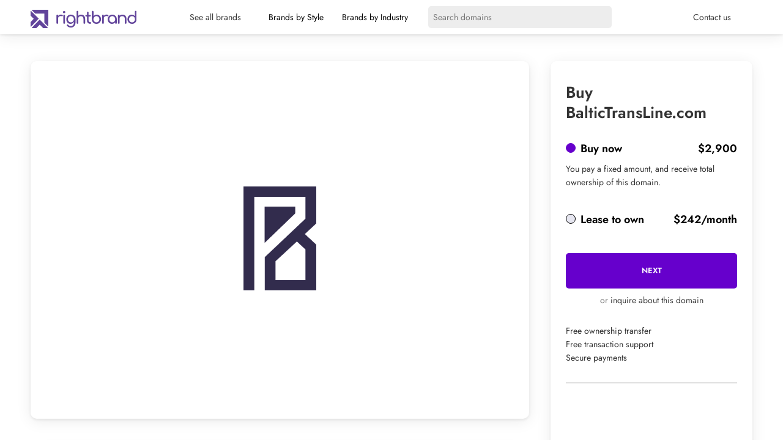

--- FILE ---
content_type: text/html; charset=UTF-8
request_url: https://rightbrand.com/names/baltictransline-com
body_size: 16088
content:
<!DOCTYPE html>
<html lang="en-US" prefix="og: https://ogp.me/ns#">
<head>
<link rel="stylesheet" href='//rightbrand.com/wp-content/cache/wpfc-minified/1qf72mgn/ho0o9.css'>
<link rel="stylesheet" href='//rightbrand.com/wp-content/cache/wpfc-minified/6olo9ds8/ho0o9.css'>
<meta charset="UTF-8">
<meta name="viewport" content="width=device-width, initial-scale=1">
<meta property="og:description" content="BalticTransline business name comes complete with BalticTransline domain name and a great logo."/>
<title>BalticTransline.com is a business name for sale at Rightbrand. Buy BalticTransline.com</title>
<meta name="description" content="BalticTransline.com is available to buy today from Rightbrand, the business name experts. Creative business names, each with a perfect .com."/>
<meta name="robots" content="follow, index, max-snippet:-1, max-video-preview:-1, max-image-preview:large"/>
<link rel="canonical" href="https://rightbrand.com/names/baltictransline-com"/>
<meta property="og:locale" content="en_US"/>
<meta property="og:type" content="product"/>
<meta property="og:title" content="BalticTransline.com is a business name for sale at Rightbrand. Buy BalticTransline.com"/>
<meta property="og:description" content="BalticTransline.com is available to buy today from Rightbrand, the business name experts. Creative business names, each with a perfect .com."/>
<meta property="og:url" content="https://rightbrand.com/names/baltictransline-com"/>
<meta property="og:site_name" content="Rightbrand"/>
<meta property="og:updated_time" content="2022-08-30T14:24:05+00:00"/>
<meta property="og:image" content="https://rightbrand.com/wp-content/uploads/Logo-B-4.png"/>
<meta property="og:image:secure_url" content="https://rightbrand.com/wp-content/uploads/Logo-B-4.png"/>
<meta property="og:image:width" content="1200"/>
<meta property="og:image:height" content="800"/>
<meta property="og:image:alt" content="BalticTransline.com"/>
<meta property="og:image:type" content="image/png"/>
<meta property="product:price:amount" content="2900"/>
<meta property="product:price:currency" content="USD"/>
<meta property="product:availability" content="instock"/>
<meta property="product:retailer_item_id" content="bb9e982076c3"/>
<meta name="twitter:card" content="summary_large_image"/>
<meta name="twitter:title" content="BalticTransline.com is a business name for sale at Rightbrand. Buy BalticTransline.com"/>
<meta name="twitter:description" content="BalticTransline.com is available to buy today from Rightbrand, the business name experts. Creative business names, each with a perfect .com."/>
<meta name="twitter:image" content="https://rightbrand.com/wp-content/uploads/Logo-B-4.png"/>
<meta name="twitter:label1" content="Price"/>
<meta name="twitter:data1" content="&#036;2,900"/>
<meta name="twitter:label2" content="Availability"/>
<meta name="twitter:data2" content="In stock"/>
<script type="application/ld+json" class="rank-math-schema-pro">{"@context":"https://schema.org","@graph":[{"@type":["Corporation","Organization"],"@id":"https://rightbrand.com/#organization","name":"Rightbrand","url":"https://rightbrand.com","logo":{"@type":"ImageObject","@id":"https://rightbrand.com/#logo","url":"https://rightbrand.com/wp-content/uploads/rightbrand-logo-1024x768transp1.png","contentUrl":"https://rightbrand.com/wp-content/uploads/rightbrand-logo-1024x768transp1.png","caption":"Rightbrand","inLanguage":"en-US","width":"1024","height":"768"}},{"@type":"WebSite","@id":"https://rightbrand.com/#website","url":"https://rightbrand.com","name":"Rightbrand","publisher":{"@id":"https://rightbrand.com/#organization"},"inLanguage":"en-US"},{"@type":"ImageObject","@id":"https://rightbrand.com/wp-content/uploads/Logo-B-4.png","url":"https://rightbrand.com/wp-content/uploads/Logo-B-4.png","width":"1200","height":"800","inLanguage":"en-US"},{"@type":"ItemPage","@id":"https://rightbrand.com/names/baltictransline-com#webpage","url":"https://rightbrand.com/names/baltictransline-com","name":"BalticTransline.com is a business name for sale at Rightbrand. Buy BalticTransline.com","datePublished":"2022-07-22T07:50:02+00:00","dateModified":"2022-08-30T14:24:05+00:00","isPartOf":{"@id":"https://rightbrand.com/#website"},"primaryImageOfPage":{"@id":"https://rightbrand.com/wp-content/uploads/Logo-B-4.png"},"inLanguage":"en-US"},{"@type":"Product","name":"BalticTransline.com is a business name for sale at Rightbrand. Buy BalticTransline.com","description":"BalticTransline.com is available to buy today from Rightbrand, the business name experts. Creative business names, each with a perfect .com.","sku":"bb9e982076c3","category":"b","mainEntityOfPage":{"@id":"https://rightbrand.com/names/baltictransline-com#webpage"},"@id":"https://rightbrand.com/names/baltictransline-com#richSnippet","image":{"@id":"https://rightbrand.com/wp-content/uploads/Logo-B-4.png"}}]}</script>
<link rel="alternate" type="application/rss+xml" title="Rightbrand &raquo; Feed" href="https://rightbrand.com/feed"/>
<link rel="alternate" type="application/rss+xml" title="Rightbrand &raquo; Comments Feed" href="https://rightbrand.com/comments/feed"/>
<link rel="alternate" type="application/rss+xml" title="Rightbrand &raquo; BalticTransline.com Comments Feed" href="https://rightbrand.com/names/baltictransline-com/feed"/>
<link rel='stylesheet' id='wp-block-library-css' href='//rightbrand.com/wp-content/cache/wpfc-minified/koiyyr6c/ho0o9.css' type='text/css' media='all'/>
<style>.components-custom-select-control{position:relative}.components-custom-select-control__label{display:block;margin-bottom:8px}.components-custom-select-control__button{border:1px solid #757575;border-radius:2px;min-height:30px;min-width:130px;position:relative;text-align:left}.components-custom-select-control__button.components-custom-select-control__button{padding-right:24px}.components-custom-select-control__button:focus:not(:disabled){border-color:var(--wp-admin-theme-color);box-shadow:0 0 0 1px var(--wp-admin-theme-color)}.components-custom-select-control__button .components-custom-select-control__button-icon{height:100%;padding:0;position:absolute;right:0;top:0}.components-custom-select-control__menu{background-color:#fff;border:1px solid #1e1e1e;border-radius:2px;max-height:400px;min-width:100%;outline:none;overflow:auto;padding:0;position:absolute;transition:none;z-index:1000000}.components-custom-select-control__menu[aria-hidden=true]{display:none}.components-custom-select-control__item{align-items:center;cursor:default;display:flex;line-height:28px;list-style-type:none;padding:8px}.components-custom-select-control__item.is-highlighted{background:#ddd}.components-custom-select-control__item .components-custom-select-control__item-icon{margin-left:auto;margin-right:0}.components-custom-select-control__item:last-child{margin-bottom:0}.components-snackbar{background-color:#1e1e1e;border-radius:2px;box-shadow:0 2px 4px rgba(0,0,0,.3);box-sizing:border-box;color:#fff;cursor:pointer;font-family:-apple-system,BlinkMacSystemFont,Segoe UI,Roboto,Oxygen-Sans,Ubuntu,Cantarell,Helvetica Neue,sans-serif;font-size:13px;max-width:600px;padding:16px 24px;pointer-events:auto;width:100%}@media(min-width:600px){.components-snackbar{width:-webkit-fit-content;width:-moz-fit-content;width:fit-content}}.components-snackbar:focus{box-shadow:0 0 0 1px #fff,0 0 0 3px var(--wp-admin-theme-color)}.components-snackbar.components-snackbar-explicit-dismiss{cursor:default}.components-snackbar .components-snackbar__content-with-icon{margin-left:24px}.components-snackbar .components-snackbar__icon{left:28px;position:absolute;top:24px}.components-snackbar .components-snackbar__dismiss-button{cursor:pointer;margin-left:32px}.components-snackbar__action.components-button{color:#fff;flex-shrink:0;height:auto;line-height:1.4;margin-left:32px;padding:0}.components-snackbar__action.components-button:not(:disabled):not([aria-disabled=true]):not(.is-secondary){background-color:transparent;text-decoration:underline}.components-snackbar__action.components-button:not(:disabled):not([aria-disabled=true]):not(.is-secondary):focus{box-shadow:none;color:#fff;outline:1px dotted #fff}.components-snackbar__action.components-button:not(:disabled):not([aria-disabled=true]):not(.is-secondary):hover{color:var(--wp-admin-theme-color)}.components-snackbar__content{align-items:baseline;display:flex;justify-content:space-between;line-height:1.4}.components-snackbar-list{box-sizing:border-box;pointer-events:none;position:absolute;width:100%;z-index:100000}.components-snackbar-list__notice-container{padding-top:8px;position:relative}.components-combobox-control{width:100%}input.components-combobox-control__input[type=text]{border:none;box-shadow:none;font-size:16px;line-height:inherit;margin:0;min-height:auto;padding:2px;width:100%}@media(min-width:600px){input.components-combobox-control__input[type=text]{font-size:13px}}input.components-combobox-control__input[type=text]:focus{box-shadow:none;outline:none}.components-combobox-control__suggestions-container{align-items:flex-start;border:1px solid #757575;border-radius:2px;box-shadow:0 0 0 transparent;display:flex;flex-wrap:wrap;font-family:-apple-system,BlinkMacSystemFont,Segoe UI,Roboto,Oxygen-Sans,Ubuntu,Cantarell,Helvetica Neue,sans-serif;font-size:16px;line-height:normal;margin:0 0 8px;padding:4px;transition:box-shadow .1s linear;width:100%}@media(prefers-reduced-motion:reduce){.components-combobox-control__suggestions-container{transition-delay:0s;transition-duration:0s}}@media(min-width:600px){.components-combobox-control__suggestions-container{font-size:13px;line-height:normal}}.components-combobox-control__suggestions-container:focus{border-color:var(--wp-admin-theme-color);box-shadow:0 0 0 1px var(--wp-admin-theme-color);outline:2px solid transparent}.components-combobox-control__suggestions-container::-webkit-input-placeholder{color:rgba(30,30,30,.62)}.components-combobox-control__suggestions-container::-moz-placeholder{color:rgba(30,30,30,.62);opacity:1}.components-combobox-control__suggestions-container:-ms-input-placeholder{color:rgba(30,30,30,.62)}.components-combobox-control__suggestions-container:focus-within{border-color:var(--wp-admin-theme-color);box-shadow:0 0 0 1px var(--wp-admin-theme-color);outline:2px solid transparent}.components-combobox-control__reset.components-button{display:flex;height:24px;min-width:24px;padding:0}.components-form-token-field__input-container{align-items:center;border:1px solid #757575;border-radius:2px;box-shadow:0 0 0 transparent;cursor:text;display:flex;flex-wrap:wrap;font-family:-apple-system,BlinkMacSystemFont,Segoe UI,Roboto,Oxygen-Sans,Ubuntu,Cantarell,Helvetica Neue,sans-serif;font-size:16px;line-height:normal;margin:0 0 8px;padding:2px 4px;transition:box-shadow .1s linear;width:100%}@media(prefers-reduced-motion:reduce){.components-form-token-field__input-container{transition-delay:0s;transition-duration:0s}}@media(min-width:600px){.components-form-token-field__input-container{font-size:13px;line-height:normal}}.components-form-token-field__input-container:focus{border-color:var(--wp-admin-theme-color);box-shadow:0 0 0 1px var(--wp-admin-theme-color);outline:2px solid transparent}.components-form-token-field__input-container::-webkit-input-placeholder{color:rgba(30,30,30,.62)}.components-form-token-field__input-container::-moz-placeholder{color:rgba(30,30,30,.62);opacity:1}.components-form-token-field__input-container:-ms-input-placeholder{color:rgba(30,30,30,.62)}.components-form-token-field__input-container.is-disabled{background:#ddd;border-color:#ddd}.components-form-token-field__input-container.is-active{border-color:var(--wp-admin-theme-color);box-shadow:0 0 0 1px var(--wp-admin-theme-color);outline:2px solid transparent}.components-form-token-field__input-container input[type=text].components-form-token-field__input{background:inherit;border:0;box-shadow:none;color:#1e1e1e;display:inline-block;flex:1;font-size:16px;margin-left:4px;max-width:100%;min-height:24px;min-width:50px;padding:0;width:100%}@media(min-width:600px){.components-form-token-field__input-container input[type=text].components-form-token-field__input{font-size:13px}}.components-form-token-field.is-active .components-form-token-field__input-container input[type=text].components-form-token-field__input,.components-form-token-field__input-container input[type=text].components-form-token-field__input:focus{box-shadow:none;outline:none}.components-form-token-field__input-container .components-form-token-field__token+input[type=text].components-form-token-field__input{width:auto}.components-form-token-field__label{display:inline-block;margin-bottom:4px}.components-form-token-field__help{color:#757575;font-size:12px;font-style:normal}.components-form-token-field__token{color:#1e1e1e;display:flex;font-size:13px;margin:2px 4px 2px 0;max-width:100%}.components-form-token-field__token.is-success .components-form-token-field__remove-token,.components-form-token-field__token.is-success .components-form-token-field__token-text{background:#4ab866}.components-form-token-field__token.is-error .components-form-token-field__remove-token,.components-form-token-field__token.is-error .components-form-token-field__token-text{background:#cc1818}.components-form-token-field__token.is-validating .components-form-token-field__remove-token,.components-form-token-field__token.is-validating .components-form-token-field__token-text{color:#757575}.components-form-token-field__token.is-borderless{padding:0 16px 0 0;position:relative}.components-form-token-field__token.is-borderless .components-form-token-field__token-text{background:transparent;color:var(--wp-admin-theme-color)}.components-form-token-field__token.is-borderless .components-form-token-field__remove-token{background:transparent;color:#757575;position:absolute;right:0;top:1px}.components-form-token-field__token.is-borderless.is-success .components-form-token-field__token-text{color:#4ab866}.components-form-token-field__token.is-borderless.is-error .components-form-token-field__token-text{border-radius:4px 0 0 4px;color:#cc1818;padding:0 4px 0 6px}.components-form-token-field__token.is-borderless.is-validating .components-form-token-field__token-text{color:#1e1e1e}.components-form-token-field__token.is-disabled .components-form-token-field__remove-token{cursor:default}.components-form-token-field__remove-token.components-button,.components-form-token-field__token-text{background:#ddd;display:inline-block;height:auto;line-height:24px;min-width:unset;transition:all .2s cubic-bezier(.4,1,.4,1)}@media(prefers-reduced-motion:reduce){.components-form-token-field__remove-token.components-button,.components-form-token-field__token-text{-webkit-animation-delay:0s;animation-delay:0s;-webkit-animation-duration:1ms;animation-duration:1ms;transition-delay:0s;transition-duration:0s}}.components-form-token-field__token-text{border-radius:2px 0 0 2px;overflow:hidden;padding:0 0 0 8px;text-overflow:ellipsis;white-space:nowrap}.components-form-token-field__remove-token.components-button{border-radius:0 2px 2px 0;color:#1e1e1e;cursor:pointer;line-height:10px;overflow:initial;padding:0 2px}.components-form-token-field__remove-token.components-button:hover{color:#1e1e1e}.components-form-token-field__suggestions-list{border-top:1px solid #757575;flex:1 0 100%;list-style:none;margin:4px -4px -4px;max-height:9em;min-width:100%;overflow-y:auto;padding:0;transition:all .15s ease-in-out}@media(prefers-reduced-motion:reduce){.components-form-token-field__suggestions-list{transition-delay:0s;transition-duration:0s}}.components-form-token-field__suggestion{color:#757575;cursor:pointer;display:block;font-size:13px;margin:0;padding:4px 8px}.components-form-token-field__suggestion.is-selected{background:var(--wp-admin-theme-color);color:#fff}.components-form-token-field__suggestion-match{text-decoration:underline}</style>
<link rel='stylesheet' id='wc-blocks-style-css' href='//rightbrand.com/wp-content/cache/wpfc-minified/qlc58lwm/ho0o9.css' type='text/css' media='all'/>
<style id='global-styles-inline-css'>body{--wp--preset--color--black:#000000;--wp--preset--color--cyan-bluish-gray:#abb8c3;--wp--preset--color--white:#ffffff;--wp--preset--color--pale-pink:#f78da7;--wp--preset--color--vivid-red:#cf2e2e;--wp--preset--color--luminous-vivid-orange:#ff6900;--wp--preset--color--luminous-vivid-amber:#fcb900;--wp--preset--color--light-green-cyan:#7bdcb5;--wp--preset--color--vivid-green-cyan:#00d084;--wp--preset--color--pale-cyan-blue:#8ed1fc;--wp--preset--color--vivid-cyan-blue:#0693e3;--wp--preset--color--vivid-purple:#9b51e0;--wp--preset--gradient--vivid-cyan-blue-to-vivid-purple:linear-gradient(135deg,rgba(6,147,227,1) 0%,rgb(155,81,224) 100%);--wp--preset--gradient--light-green-cyan-to-vivid-green-cyan:linear-gradient(135deg,rgb(122,220,180) 0%,rgb(0,208,130) 100%);--wp--preset--gradient--luminous-vivid-amber-to-luminous-vivid-orange:linear-gradient(135deg,rgba(252,185,0,1) 0%,rgba(255,105,0,1) 100%);--wp--preset--gradient--luminous-vivid-orange-to-vivid-red:linear-gradient(135deg,rgba(255,105,0,1) 0%,rgb(207,46,46) 100%);--wp--preset--gradient--very-light-gray-to-cyan-bluish-gray:linear-gradient(135deg,rgb(238,238,238) 0%,rgb(169,184,195) 100%);--wp--preset--gradient--cool-to-warm-spectrum:linear-gradient(135deg,rgb(74,234,220) 0%,rgb(151,120,209) 20%,rgb(207,42,186) 40%,rgb(238,44,130) 60%,rgb(251,105,98) 80%,rgb(254,248,76) 100%);--wp--preset--gradient--blush-light-purple:linear-gradient(135deg,rgb(255,206,236) 0%,rgb(152,150,240) 100%);--wp--preset--gradient--blush-bordeaux:linear-gradient(135deg,rgb(254,205,165) 0%,rgb(254,45,45) 50%,rgb(107,0,62) 100%);--wp--preset--gradient--luminous-dusk:linear-gradient(135deg,rgb(255,203,112) 0%,rgb(199,81,192) 50%,rgb(65,88,208) 100%);--wp--preset--gradient--pale-ocean:linear-gradient(135deg,rgb(255,245,203) 0%,rgb(182,227,212) 50%,rgb(51,167,181) 100%);--wp--preset--gradient--electric-grass:linear-gradient(135deg,rgb(202,248,128) 0%,rgb(113,206,126) 100%);--wp--preset--gradient--midnight:linear-gradient(135deg,rgb(2,3,129) 0%,rgb(40,116,252) 100%);--wp--preset--duotone--dark-grayscale:url('#wp-duotone-dark-grayscale');--wp--preset--duotone--grayscale:url('#wp-duotone-grayscale');--wp--preset--duotone--purple-yellow:url('#wp-duotone-purple-yellow');--wp--preset--duotone--blue-red:url('#wp-duotone-blue-red');--wp--preset--duotone--midnight:url('#wp-duotone-midnight');--wp--preset--duotone--magenta-yellow:url('#wp-duotone-magenta-yellow');--wp--preset--duotone--purple-green:url('#wp-duotone-purple-green');--wp--preset--duotone--blue-orange:url('#wp-duotone-blue-orange');--wp--preset--font-size--small:13px;--wp--preset--font-size--medium:20px;--wp--preset--font-size--large:36px;--wp--preset--font-size--x-large:42px;}.has-black-color{color:var(--wp--preset--color--black) !important;}.has-cyan-bluish-gray-color{color:var(--wp--preset--color--cyan-bluish-gray) !important;}.has-white-color{color:var(--wp--preset--color--white) !important;}.has-pale-pink-color{color:var(--wp--preset--color--pale-pink) !important;}.has-vivid-red-color{color:var(--wp--preset--color--vivid-red) !important;}.has-luminous-vivid-orange-color{color:var(--wp--preset--color--luminous-vivid-orange) !important;}.has-luminous-vivid-amber-color{color:var(--wp--preset--color--luminous-vivid-amber) !important;}.has-light-green-cyan-color{color:var(--wp--preset--color--light-green-cyan) !important;}.has-vivid-green-cyan-color{color:var(--wp--preset--color--vivid-green-cyan) !important;}.has-pale-cyan-blue-color{color:var(--wp--preset--color--pale-cyan-blue) !important;}.has-vivid-cyan-blue-color{color:var(--wp--preset--color--vivid-cyan-blue) !important;}.has-vivid-purple-color{color:var(--wp--preset--color--vivid-purple) !important;}.has-black-background-color{background-color:var(--wp--preset--color--black) !important;}.has-cyan-bluish-gray-background-color{background-color:var(--wp--preset--color--cyan-bluish-gray) !important;}.has-white-background-color{background-color:var(--wp--preset--color--white) !important;}.has-pale-pink-background-color{background-color:var(--wp--preset--color--pale-pink) !important;}.has-vivid-red-background-color{background-color:var(--wp--preset--color--vivid-red) !important;}.has-luminous-vivid-orange-background-color{background-color:var(--wp--preset--color--luminous-vivid-orange) !important;}.has-luminous-vivid-amber-background-color{background-color:var(--wp--preset--color--luminous-vivid-amber) !important;}.has-light-green-cyan-background-color{background-color:var(--wp--preset--color--light-green-cyan) !important;}.has-vivid-green-cyan-background-color{background-color:var(--wp--preset--color--vivid-green-cyan) !important;}.has-pale-cyan-blue-background-color{background-color:var(--wp--preset--color--pale-cyan-blue) !important;}.has-vivid-cyan-blue-background-color{background-color:var(--wp--preset--color--vivid-cyan-blue) !important;}.has-vivid-purple-background-color{background-color:var(--wp--preset--color--vivid-purple) !important;}.has-black-border-color{border-color:var(--wp--preset--color--black) !important;}.has-cyan-bluish-gray-border-color{border-color:var(--wp--preset--color--cyan-bluish-gray) !important;}.has-white-border-color{border-color:var(--wp--preset--color--white) !important;}.has-pale-pink-border-color{border-color:var(--wp--preset--color--pale-pink) !important;}.has-vivid-red-border-color{border-color:var(--wp--preset--color--vivid-red) !important;}.has-luminous-vivid-orange-border-color{border-color:var(--wp--preset--color--luminous-vivid-orange) !important;}.has-luminous-vivid-amber-border-color{border-color:var(--wp--preset--color--luminous-vivid-amber) !important;}.has-light-green-cyan-border-color{border-color:var(--wp--preset--color--light-green-cyan) !important;}.has-vivid-green-cyan-border-color{border-color:var(--wp--preset--color--vivid-green-cyan) !important;}.has-pale-cyan-blue-border-color{border-color:var(--wp--preset--color--pale-cyan-blue) !important;}.has-vivid-cyan-blue-border-color{border-color:var(--wp--preset--color--vivid-cyan-blue) !important;}.has-vivid-purple-border-color{border-color:var(--wp--preset--color--vivid-purple) !important;}.has-vivid-cyan-blue-to-vivid-purple-gradient-background{background:var(--wp--preset--gradient--vivid-cyan-blue-to-vivid-purple) !important;}.has-light-green-cyan-to-vivid-green-cyan-gradient-background{background:var(--wp--preset--gradient--light-green-cyan-to-vivid-green-cyan) !important;}.has-luminous-vivid-amber-to-luminous-vivid-orange-gradient-background{background:var(--wp--preset--gradient--luminous-vivid-amber-to-luminous-vivid-orange) !important;}.has-luminous-vivid-orange-to-vivid-red-gradient-background{background:var(--wp--preset--gradient--luminous-vivid-orange-to-vivid-red) !important;}.has-very-light-gray-to-cyan-bluish-gray-gradient-background{background:var(--wp--preset--gradient--very-light-gray-to-cyan-bluish-gray) !important;}.has-cool-to-warm-spectrum-gradient-background{background:var(--wp--preset--gradient--cool-to-warm-spectrum) !important;}.has-blush-light-purple-gradient-background{background:var(--wp--preset--gradient--blush-light-purple) !important;}.has-blush-bordeaux-gradient-background{background:var(--wp--preset--gradient--blush-bordeaux) !important;}.has-luminous-dusk-gradient-background{background:var(--wp--preset--gradient--luminous-dusk) !important;}.has-pale-ocean-gradient-background{background:var(--wp--preset--gradient--pale-ocean) !important;}.has-electric-grass-gradient-background{background:var(--wp--preset--gradient--electric-grass) !important;}.has-midnight-gradient-background{background:var(--wp--preset--gradient--midnight) !important;}.has-small-font-size{font-size:var(--wp--preset--font-size--small) !important;}.has-medium-font-size{font-size:var(--wp--preset--font-size--medium) !important;}.has-large-font-size{font-size:var(--wp--preset--font-size--large) !important;}.has-x-large-font-size{font-size:var(--wp--preset--font-size--x-large) !important;}</style>
<link rel='stylesheet' id='woocommerce-layout-css' href='//rightbrand.com/wp-content/cache/wpfc-minified/118bw3uu/ho0o9.css' type='text/css' media='all'/>
<link rel='stylesheet' id='woocommerce-smallscreen-css' href='//rightbrand.com/wp-content/cache/wpfc-minified/9ldowpbt/ho0o9.css' type='text/css' media='only screen and (max-width: 768px)'/>
<link rel='stylesheet' id='woocommerce-general-css' href='//rightbrand.com/wp-content/cache/wpfc-minified/g3xwac90/ho0o9.css' type='text/css' media='all'/>
<style id='woocommerce-inline-inline-css'>.woocommerce form .form-row .required{visibility:visible;}</style>
<link rel='stylesheet' id='parent-style-css' href='//rightbrand.com/wp-content/cache/wpfc-minified/l0vxe4r9/ho0o9.css' type='text/css' media=''/>
<link rel="https://api.w.org/" href="https://rightbrand.com/wp-json/"/><link rel="alternate" type="application/json" href="https://rightbrand.com/wp-json/wp/v2/product/40691"/><link rel="EditURI" type="application/rsd+xml" title="RSD" href="https://rightbrand.com/xmlrpc.php?rsd"/>
<link rel="wlwmanifest" type="application/wlwmanifest+xml" href="https://rightbrand.com/wp-includes/wlwmanifest.xml"/> 
<meta name="generator" content="WordPress 6.0.5"/>
<link rel='shortlink' href='https://rightbrand.com/?p=40691'/>
<link rel="alternate" type="application/json+oembed" href="https://rightbrand.com/wp-json/oembed/1.0/embed?url=https%3A%2F%2Frightbrand.com%2Fnames%2Fbaltictransline-com"/>
<link rel="alternate" type="text/xml+oembed" href="https://rightbrand.com/wp-json/oembed/1.0/embed?url=https%3A%2F%2Frightbrand.com%2Fnames%2Fbaltictransline-com&#038;format=xml"/>
<noscript><style>.woocommerce-product-gallery{opacity:1 !important;}</style></noscript>
<script id="google_gtagjs" src="https://www.googletagmanager.com/gtag/js?id=UA-155249344-1" async="async"></script>
<link rel="icon" href="https://rightbrand.com/wp-content/uploads/cropped-favicon-32x32.png" sizes="32x32"/>
<link rel="icon" href="https://rightbrand.com/wp-content/uploads/cropped-favicon-192x192.png" sizes="192x192"/>
<link rel="apple-touch-icon" href="https://rightbrand.com/wp-content/uploads/cropped-favicon-180x180.png"/>
<meta name="msapplication-TileImage" content="https://rightbrand.com/wp-content/uploads/cropped-favicon-270x270.png"/>
<script data-wpfc-render="false">var Wpfcll={s:[],osl:0,scroll:false,i:function(){Wpfcll.ss();window.addEventListener('load',function(){window.addEventListener("DOMSubtreeModified",function(e){Wpfcll.osl=Wpfcll.s.length;Wpfcll.ss();if(Wpfcll.s.length > Wpfcll.osl){Wpfcll.ls(false);}},false);Wpfcll.ls(true);});window.addEventListener('scroll',function(){Wpfcll.scroll=true;Wpfcll.ls(false);});window.addEventListener('resize',function(){Wpfcll.scroll=true;Wpfcll.ls(false);});window.addEventListener('click',function(){Wpfcll.scroll=true;Wpfcll.ls(false);});},c:function(e,pageload){var w=document.documentElement.clientHeight || body.clientHeight;var n=0;if(pageload){n=0;}else{n=(w > 800) ? 800:200;n=Wpfcll.scroll ? 800:n;}var er=e.getBoundingClientRect();var t=0;var p=e.parentNode ? e.parentNode:false;if(typeof p.getBoundingClientRect=="undefined"){var pr=false;}else{var pr=p.getBoundingClientRect();}if(er.x==0 && er.y==0){for(var i=0;i < 10;i++){if(p){if(pr.x==0 && pr.y==0){if(p.parentNode){p=p.parentNode;}if(typeof p.getBoundingClientRect=="undefined"){pr=false;}else{pr=p.getBoundingClientRect();}}else{t=pr.top;break;}}};}else{t=er.top;}if(w - t+n > 0){return true;}return false;},r:function(e,pageload){var s=this;var oc,ot;try{oc=e.getAttribute("data-wpfc-original-src");ot=e.getAttribute("data-wpfc-original-srcset");originalsizes=e.getAttribute("data-wpfc-original-sizes");if(s.c(e,pageload)){if(oc || ot){if(e.tagName=="DIV" || e.tagName=="A" || e.tagName=="SPAN"){e.style.backgroundImage="url("+oc+")";e.removeAttribute("data-wpfc-original-src");e.removeAttribute("data-wpfc-original-srcset");e.removeAttribute("onload");}else{if(oc){e.setAttribute('src',oc);}if(ot){e.setAttribute('srcset',ot);}if(originalsizes){e.setAttribute('sizes',originalsizes);}if(e.getAttribute("alt") && e.getAttribute("alt")=="blank"){e.removeAttribute("alt");}e.removeAttribute("data-wpfc-original-src");e.removeAttribute("data-wpfc-original-srcset");e.removeAttribute("data-wpfc-original-sizes");e.removeAttribute("onload");if(e.tagName=="IFRAME"){var y="https://www.youtube.com/embed/";if(navigator.userAgent.match(/\sEdge?\/\d/i)){e.setAttribute('src',e.getAttribute("src").replace(/.+\/templates\/youtube\.html\#/,y));}e.onload=function(){if(typeof window.jQuery !="undefined"){if(jQuery.fn.fitVids){jQuery(e).parent().fitVids({customSelector:"iframe[src]"});}}var s=e.getAttribute("src").match(/templates\/youtube\.html\#(.+)/);if(s){try{var i=e.contentDocument || e.contentWindow;if(i.location.href=="about:blank"){e.setAttribute('src',y+s[1]);}}catch(err){e.setAttribute('src',y+s[1]);}}}}}}else{if(e.tagName=="NOSCRIPT"){if(jQuery(e).attr("data-type")=="wpfc"){e.removeAttribute("data-type");jQuery(e).after(jQuery(e).text());}}}}}catch(error){console.log(error);console.log("==>",e);}},ss:function(){var i=Array.prototype.slice.call(document.getElementsByTagName("img"));var f=Array.prototype.slice.call(document.getElementsByTagName("iframe"));var d=Array.prototype.slice.call(document.getElementsByTagName("div"));var a=Array.prototype.slice.call(document.getElementsByTagName("a"));var s=Array.prototype.slice.call(document.getElementsByTagName("span"));var n=Array.prototype.slice.call(document.getElementsByTagName("noscript"));this.s=i.concat(f).concat(d).concat(a).concat(s).concat(n);},ls:function(pageload){var s=this;[].forEach.call(s.s,function(e,index){s.r(e,pageload);});}};document.addEventListener('DOMContentLoaded',function(){wpfci();});function wpfci(){Wpfcll.i();}</script>
</head>
<body class="product-template-default single single-product postid-40691 theme-jacob woocommerce woocommerce-page woocommerce-no-js">
<div class="wrapper">
<div class="counter"></div><div class="header header_regular">
<div class="in header_in">
<div class="mobile_menu">
<div class="spoustec_mobilniho_menu">
<div class="hambac hambac--collapse">
<div class="hambac-box">
<div class="hambac-inner"></div></div></div></div><div class="mobilni_menu">
<div class="mobilni_menu_in in">
<ul>
<li> <a href="https://rightbrand.com/names">See all brands</a> </li>
<li> <a href="#">Brands by Style</a> </li>
<li> <a href="#">Brands by Industry</a> </li>
<li> <a href="#">Contact us</a> </li>
</ul>
<div class="mobilni_menu_vyhledavani"> <form action="https://rightbrand.com" method="get"> <input type="text" name="s" value="" placeholder="Search domains"> <button type="submit"><i class="fa-solid fa-magnifying-glass"></i></button> </form></div></div></div></div><div class="header_logo"> <a href="https://rightbrand.com"><img src="https://rightbrand.com/wp-content/themes/jacob/img/rightbrand.svg" alt="Right Brand"></a></div><div class="header_search_menu">
<div class="header_menu">
<ul>
<li><a href="https://rightbrand.com/names">See all brands</a></li>
<li class="spusti"> <span class="uka">Brands by Style</span> <div class="objevise"> <div class="objevise_in"> <h2>Domain names by style</h2> <a href="https://rightbrand.com/style/catchy"><div>Catchy</div></a> <a href="https://rightbrand.com/style/fun"><div>Fun</div></a> <a href="https://rightbrand.com/style/joy"><div>Joy</div></a> <a href="https://rightbrand.com/style/japanese"><div>Japanese</div></a> <a href="https://rightbrand.com/style/made-up"><div>Made up</div></a> <a href="https://rightbrand.com/style/scandinavian"><div>Scandinavian</div></a> <div class="clear"></div></div></div></li>
<li class="spusti"> <span class="uka">Brands by Industry</span> <div class="objevise"> <div class="objevise_in"> <h2>Domain names by industry</h2> <a href="https://rightbrand.com/industry/ai"><div>AI</div></a> <a href="https://rightbrand.com/industry/charity"><div>Charity</div></a> <a href="https://rightbrand.com/industry/dental"><div>Dental</div></a> <a href="https://rightbrand.com/industry/food"><div>Food</div></a> <a href="https://rightbrand.com/industry/home"><div>Home</div></a> <a href="https://rightbrand.com/industry/personal"><div>Personal</div></a> <div class="clear"></div></div></div></li>
</ul></div><div class="header_search">
<div class="header_search_in"> <form action="https://rightbrand.com" method="get"> <input type="text" name="s" value="" placeholder="Search domains"> <button type="submit"><i class="fa-solid fa-magnifying-glass"></i></button> </form></div></div><div class="clear"></div></div><a class="contact_button" href="/cdn-cgi/l/email-protection#d6a5a2b7a4a296a4bfb1bea2b4a4b7b8b2f8b5b9bb">Contact us</a>
<div class="clear"></div></div></div><div class="header header_purplebg">
<div class="in header_in">
<div class="mobile_menu">
<div class="spoustec_mobilniho_menu">
<div class="hambac hambac--collapse">
<div class="hambac-box">
<div class="hambac-inner"></div></div></div></div><div class="mobilni_menu">
<div class="mobilni_menu_in in">
<ul>
<li> <a href="https://rightbrand.com/names">See all brands</a> </li>
<li> <a href="#">Brands by Style</a> </li>
<li> <a href="#">Brands by Industry</a> </li>
<li> <a href="#">Contact us</a> </li>
</ul>
<div class="mobilni_menu_vyhledavani"> <form action="https://rightbrand.com" method="get"> <input type="text" name="s" value="" placeholder="Search domains"> <button type="submit"><i class="fa-solid fa-magnifying-glass"></i></button> </form></div></div></div></div><div class="header_logo"> <a href="https://rightbrand.com"><img src="https://rightbrand.com/wp-content/themes/jacob/img/rightbrand_white.svg" alt="Right Brand"></a></div><div class="header_search_menu">
<div class="header_menu">
<ul>
<li><a href="https://rightbrand.com/names">See all brands</a></li>
<li class="spusti"> <span class="uka">Brands by Style</span> <div class="objevise"> <div class="objevise_in"> <h2>Domain names by style</h2> <a href="https://rightbrand.com/style/catchy"><div>Catchy</div></a> <a href="https://rightbrand.com/style/fun"><div>Fun</div></a> <a href="https://rightbrand.com/style/joy"><div>Joy</div></a> <a href="https://rightbrand.com/style/japanese"><div>Japanese</div></a> <a href="https://rightbrand.com/style/made-up"><div>Made up</div></a> <a href="https://rightbrand.com/style/scandinavian"><div>Scandinavian</div></a> <div class="clear"></div></div></div></li>
<li class="spusti"> <span class="uka">Brands by Industry</span> <div class="objevise"> <div class="objevise_in"> <h2>Domain names by industry</h2> <a href="https://rightbrand.com/industry/ai"><div>AI</div></a> <a href="https://rightbrand.com/industry/charity"><div>Charity</div></a> <a href="https://rightbrand.com/industry/dental"><div>Dental</div></a> <a href="https://rightbrand.com/industry/food"><div>Food</div></a> <a href="https://rightbrand.com/industry/home"><div>Home</div></a> <a href="https://rightbrand.com/industry/personal"><div>Personal</div></a> <div class="clear"></div></div></div></li>
</ul></div><div class="header_search">
<div class="header_search_in"> <form action="https://rightbrand.com" method="get"> <input type="text" name="s" value="" placeholder="Search domains"> <button type="submit"><i class="fa-solid fa-magnifying-glass"></i></button> </form></div></div><div class="clear"></div></div><a class="contact_button" href="/cdn-cgi/l/email-protection#b8cbccd9caccf8cad1dfd0ccdacad9d6dc96dbd7d5">Contact us</a>
<div class="clear"></div></div></div><div id="primary" class="content-area"><main id="main" class="site-main" role="main">
<div class="single_wrapper">
<div class="single_wrapper_in in">
<div class="single_description_featured_image_only mobile_only">
<div class="featured_domains_item_logo"> <img width="1200" height="800" src="https://rightbrand.com/wp-content/uploads/Logo-B-4.png" class="attachment-full size-full wp-post-image" alt="Logo B 4" srcset="https://rightbrand.com/wp-content/uploads/Logo-B-4.png 1200w, https://rightbrand.com/wp-content/uploads/Logo-B-4-300x200.png 300w, https://rightbrand.com/wp-content/uploads/Logo-B-4-1024x683.png 1024w, https://rightbrand.com/wp-content/uploads/Logo-B-4-768x512.png 768w, https://rightbrand.com/wp-content/uploads/Logo-B-4-600x400.png 600w" sizes="(max-width: 1200px) 100vw, 1200px" title="Baltictransline.com 1"></div></div><div id="single_buy" class="single_buy">
<h3>Buy <span class="nazevuprodeje">BalticTransLine.com</span></h3>
<div class="single_buy_now">
<div class="single_buy_title"><input type="radio" id="buynow" name="buy" value="buynow" checked><label for="buynow">Buy now</label></div><div class="single_buy_regularprice"><span class="woocommerce-Price-amount amount"><bdi><span class="woocommerce-Price-currencySymbol">&#36;</span>2,900</bdi></span></div><div class="clear"></div><div class="single_buynow_details">
<div class="single_buy_note"> You pay a fixed amount, and receive total ownership of this domain.</div></div></div><div class="single_buy_withinstalments">
<div class="single_buy_title"><input type="radio" id="buywithinstalments" name="buy" value="buywithinstalments"><label for="buywithinstalments">Lease to own</label></div><div class="single_buy_regularprice"> $<span id="single_buy_regular_rounded">242</span>/month</div><div class="clear"></div><div class="single_buy_period_details" style="opacity: 0; visibility: hidden; height: 0">
<div class="single_buy_period">
<div class="single_buy_period_title"> Spread over</div><div class="single_buy_period_select"> <select id="period_change" class="" name=""> <option value="3">3 months</option> <option value="6">6 months</option> <option value="12" selected>12 months</option> </select></div></div><div class="single_buy_note"> For a recurring monthly payment, you can use (but not own) the domain. Once all payments are completed, ownership of the domain is transferred to you.</div></div></div><div class="single_buy_buybutton"> <a id="button_buynow" class="buy_now" href="?add-to-cart=40691"> Next <i class="fa-solid fa-arrow-right"></i> </a> <button id="button_lto3months" class="buy_lto" style="display: none"> Next <i class="fa-solid fa-arrow-right"></i> </button> <button id="button_lto6months" class="buy_lto" style="display: none"> Next <i class="fa-solid fa-arrow-right"></i> </button> <button id="button_lto12months" class="buy_lto" style="display: none"> Next <i class="fa-solid fa-arrow-right"></i> </button></div><div class="single_buy_inquire">or <span class="inquire_button">inquire about this domain</span></div><div class="single_buy_including"> <ul> <li><i class="fa-solid fa-check"></i> Free ownership transfer</li> <li><i class="fa-solid fa-check"></i> Free transaction support</li> <li><i class="fa-solid fa-check"></i> Secure payments</li> </ul></div><div class="single_buy_paymentmethods"> <i class="fa-brands fa-cc-visa"></i> <i class="fa-brands fa-cc-mastercard"></i> <i class="fa-brands fa-cc-amex"></i> <i class="fa-brands fa-cc-discover"></i></div><div class="single_buy_questions" style="display: none"> <h4>Questions?</h4> <a href="tel:+17133222223"><img alt="blank" onload="Wpfcll.r(this,true);" src="https://rightbrand.com/wp-content/plugins/wp-fastest-cache-premium/pro/images/blank.gif" data-wpfc-original-src="https://rightbrand.com/wp-content/themes/jacob/img/phone.svg"> +1 713 322 2223</a> <a href="/cdn-cgi/l/email-protection#d9b0b7bfb699abb0beb1adbbabb8b7bdf7bab6b4"><img alt="blank" onload="Wpfcll.r(this,true);" src="https://rightbrand.com/wp-content/plugins/wp-fastest-cache-premium/pro/images/blank.gif" data-wpfc-original-src="https://rightbrand.com/wp-content/themes/jacob/img/mail.svg"> <span class="__cf_email__" data-cfemail="543d3a323b14263d333c203626353a307a373b39">[email&#160;protected]</span></a></div></div><div class="single_description">
<div class="single_sl_ass">
<div class="single_description_featured_image_only desktop_only">
<div class="featured_domains_item_logo"> <img onload="Wpfcll.r(this,true);" src="https://rightbrand.com/wp-content/plugins/wp-fastest-cache-premium/pro/images/blank.gif" width="1200" height="800" data-wpfc-original-src="https://rightbrand.com/wp-content/uploads/Logo-B-4.png" class="attachment-post-thumbnail size-post-thumbnail wp-post-image" alt="Logo B 4" loading="lazy" data-wpfc-original-srcset="https://rightbrand.com/wp-content/uploads/Logo-B-4.png 1200w, https://rightbrand.com/wp-content/uploads/Logo-B-4-300x200.png 300w, https://rightbrand.com/wp-content/uploads/Logo-B-4-1024x683.png 1024w, https://rightbrand.com/wp-content/uploads/Logo-B-4-768x512.png 768w, https://rightbrand.com/wp-content/uploads/Logo-B-4-600x400.png 600w" data-wpfc-original-sizes="(max-width: 1200px) 100vw, 1200px" title="Baltictransline.com 2"></div></div><div class="single_confidence single_section">
<h3>Buy with confidence with Rightbrand</h3>
<div class="single_confidence_item">
<div class="single_confidence_item_in">
<div class="single_confidence_item_icon"> <i class="fa-solid fa-credit-card"></i></div><div class="single_confidence_item_heading"> Simple, secure purchase & transfer</div><div class="single_confidence_item_text"> <p>Once payment is complete, we then transfer the domain to your account.</p></div></div></div><div class="single_confidence_item">
<div class="single_confidence_item_in">
<div class="single_confidence_item_icon"> <i class="fa-solid fa-arrow-right-arrow-left"></i></div><div class="single_confidence_item_heading"> Trusted by customers globally</div><div class="single_confidence_item_text"> <p>With 20,000 hand-picked curated domains, we have more experience than anyone.</p></div></div></div><div class="single_confidence_item">
<div class="single_confidence_item_in">
<div class="single_confidence_item_icon"> <i class="fa-solid fa-lock"></i></div><div class="single_confidence_item_heading"> 24/7 dedicated support</div><div class="single_confidence_item_text"> <p>Our support agents are here to help. Call +1 713 322 2223.</p></div></div></div><div class="clear"></div></div></div><div class="single_about">
<div class="noncontent">
<div class="single_please_note"> <p>Please note: all brands available at Rightbrand, including BalticTransline, have been manually selected and curated for quality assurance. The description for BalticTransline has been automatically pre-generated, while our brand specialists work on custom description, possible use concepts, logo. If you are interested in acquiring the name, you can do it today. At your request, we will be happy to provide a custom logo and free standard consultation.</p></div><div class="single_para_section_about"> <h3>About BalticTransline</h3> <p>BalticTransline business name comes complete with <a href="http://BalticTransLine.com">BalticTransLine.com</a> domain name and a great logo (please request).</p></div></div><div class="single_para_section single_para_section_length"> <h4>BalticTransline Length</h4> <p>BalticTransline contains 15 characters and 4 syllables. <span class="single_other_famous_brands">Other famous brands with as many syllables include ....</span></p></div><div class="single_para_section"> <h4>BalticTransline Age</h4> <p>This domain has been continuously registered since 2020 and is 1 years old.</p></div><div class="single_para_section"> <h4>Domain Extension</h4> <p>.com is a premium real estate of the web. It is a default extension everyone assumes your company is on when typing in, emailing your employees, searching. Other extensions usually just drive traffic to your website and leak emails to you.</p></div></div><div class="single_section"> <h3>Why to Act Right Now</h3> <p>Each domain is unique. Once sold to someone else, the name might never be in the market again for ANY price, as companies invest heavily to build equity behind their brand and rebranding might not be an option at any cost. If you like the name and it is a great fit for your current or future idea, scroll up and make sure you buy it today.</p></div><div class="single_section"> <h3>Questions?</h3> <p>Call us today at +1 713 322 2223 or email to <a href="/cdn-cgi/l/email-protection#ec9f988d9e98ac9e858b84988e9e8d8288c28f8381"><span class="__cf_email__" data-cfemail="f88b8c998a8cb88a919f908c9a8a99969cd69b9795">[email&#160;protected]</span></a> (make sure to add the email to your contact list to avoid the email going to a spam folder). We normally respond within 24 hours. If you did not receive our response by then, assume we never got your email and just call us or chat with us or leave your details via chat box for call back.</p></div><div class="clear"></div><div class="single_secondarymockups single_section" style="display: none">
<h3>BalticTransline looks awesome</h3>
<div class="single_secondarymockups_img"> <img alt="blank" onload="Wpfcll.r(this,true);" src="https://rightbrand.com/wp-content/plugins/wp-fastest-cache-premium/pro/images/blank.gif" data-wpfc-original-src="https://rightbrand.com/wp-content/themes/jacob/img/mu1.jpg"></div><div class="single_secondarymockups_img"> <img alt="blank" onload="Wpfcll.r(this,true);" src="https://rightbrand.com/wp-content/plugins/wp-fastest-cache-premium/pro/images/blank.gif" data-wpfc-original-src="https://rightbrand.com/wp-content/themes/jacob/img/mu2.png"></div><div class="single_secondarymockups_img"> <img alt="blank" onload="Wpfcll.r(this,true);" src="https://rightbrand.com/wp-content/plugins/wp-fastest-cache-premium/pro/images/blank.gif" data-wpfc-original-src="https://rightbrand.com/wp-content/themes/jacob/img/mu3.jpg"></div><div class="clear"></div></div><div class="single_book single_section">
<div class="single_book_in">
<div class="single_book_left"> <img onload="Wpfcll.r(this,true);" src="https://rightbrand.com/wp-content/plugins/wp-fastest-cache-premium/pro/images/blank.gif" data-wpfc-original-src="https://rightbrand.com/wp-content/themes/jacob/img/book.png" alt="blank"></div><div class="single_book_right">
<div class="single_book_right_heading"> <h3>Book title</h3></div><div class="single_book_right_text"> <p>Nunc scelerisque, tortor quis egestas commodo, mauris purus sagittis diam, vitae volutpat enim lectus ut nibh.</p><p>Nulla efficitur viverra maximus. Morbi rutrum scelerisque elit quis ultricies. Aliquam interdum ac risus vel viverra. Sed viverra leo id lacus interdum, ac luctus lacus posuere. Cras ut nunc pharetra, bibendum lorem vitae, pretium lacus. In hac habitasse platea dictumst. Vestibulum eu tellus dignissim elit ullamcorper porta vel vitae ipsum. Class aptent taciti sociosqu ad litora torquent per conubia nostra, per inceptos himenaeos.</p> <a href="#">Get now</a></div></div><div class="clear"></div></div></div></div><div class="clear"></div></div></div><div class="extra_buynow">
<div class="extra_buynow_in in">
<div class="extra_buynow_in_left"> <h3>Buy BalticTransline</h3></div><div class="extra_buynow_in_right">
<div class="extra_buynow_in_right_price">$3,000</div><div class="extra_buynow_in_right_buybutton">Buy now</div><div class="clear"></div><div class="clear"></div></div><div class="clear"></div></div></div></main></div><div class="redirect_to_dan" style="display: none">
<div class="redirect_to_dan_in in">
<div class="redirect_to_dan_close"> <i class="fa-solid fa-xmark"></i></div><div class="redirect_to_dan_message"> <p>You have selected Lease to Own option. Transaction will be fulfilled via our partner Dan.com who will hold the domain in escrow and allow you to control the functionality in the meantime.</p> <a class="proceed_lto proceed_lto_12" target="_blank" href="https://dan.com/orders/checkout/BalticTransline.com?lease_to_own=yes&utm_campaign=LeaseToOwn&utm_medium=parking&utm_source=.com&utm_term=BalticTransline.com&number_of_installments=12">Proceed</a> <a style="display: none" class="proceed_lto proceed_lto_6" target="_blank" href="https://dan.com/orders/checkout/BalticTransline.com?lease_to_own=yes&utm_campaign=LeaseToOwn&utm_medium=parking&utm_source=.com&utm_term=BalticTransline.com&number_of_installments=6">Proceed</a> <a style="display: none" class="proceed_lto proceed_lto_3" target="_blank" href="https://dan.com/orders/checkout/BalticTransline.com?lease_to_own=yes&utm_campaign=LeaseToOwn&utm_medium=parking&utm_source=.com&utm_term=BalticTransline.com&number_of_installments=3">Proceed</a></div></div></div><div class="inquire_modal" style="display: none">
<div class="inquire_modal_in in">
<div class="inquire_modal_close"> <i class="fa-solid fa-xmark"></i></div><div class="inquire_modal_message">
<h3 class="willbehidden">Contact us about BalticTransline</h3>
<p class="willbehidden">One of our experts will get back to you as soon as possible.</p>
<form id="kontakt_form">
<div style="margin-bottom: 30px" class="kontakt_nadsekce">
<h4>How can we help?</h4>
<input type="text" name="kontakt_title" id="kontakt_title" value="BalticTransline.com" hidden>
<div class="kontakt_sekce">
<label for="kontakt_zprava">Your Message</label>
<textarea name="kontakt_zprava" id="kontakt_zprava" required></textarea>
<div class="clear"></div></div></div><div class="kontakt_nadsekce">
<h4>Your Contact Details</h4>
<div class="kontakt_sekce" style="margin-bottom: 18px">
<label for="kontakt_jmeno">Your Name</label>
<input type="text" name="kontakt_jmeno" id="kontakt_jmeno" value="" required>
<div class="clear"></div></div><div class="kontakt_sekce" style="margin-bottom: 18px">
<label for="kontakt_email">Your E-mail Address</label>
<input type="email" name="kontakt_email" id="kontakt_email" value="" required>
<div class="clear"></div></div><div class="kontakt_sekce" style="margin-bottom: 18px">
<label for="kontakt_tel">Your Phone Number</label>
<input type="tel" name="kontakt_tel" id="kontakt_tel" value="" required>
<div class="clear"></div></div><div class="kontakt_sekce" style="margin-bottom: 18px">
<label for="kontakt_country">Country</label>
<select id="kontakt_country" name="kontakt_country" class="" required>
<option value="Afghanistan">Afghanistan</option>
<option value="Åland Islands">Åland Islands</option>
<option value="Albania">Albania</option>
<option value="Algeria">Algeria</option>
<option value="American Samoa">American Samoa</option>
<option value="Andorra">Andorra</option>
<option value="Angola">Angola</option>
<option value="Anguilla">Anguilla</option>
<option value="Antarctica">Antarctica</option>
<option value="Antigua and Barbuda">Antigua and Barbuda</option>
<option value="Argentina">Argentina</option>
<option value="Armenia">Armenia</option>
<option value="Aruba">Aruba</option>
<option value="Australia">Australia</option>
<option value="Austria">Austria</option>
<option value="Azerbaijan">Azerbaijan</option>
<option value="Bahamas">Bahamas</option>
<option value="Bahrain">Bahrain</option>
<option value="Bangladesh">Bangladesh</option>
<option value="Barbados">Barbados</option>
<option value="Belarus">Belarus</option>
<option value="Belgium">Belgium</option>
<option value="Belize">Belize</option>
<option value="Benin">Benin</option>
<option value="Bermuda">Bermuda</option>
<option value="Bhutan">Bhutan</option>
<option value="Bolivia">Bolivia</option>
<option value="Bosnia and Herzegovina">Bosnia and Herzegovina</option>
<option value="Botswana">Botswana</option>
<option value="Bouvet Island">Bouvet Island</option>
<option value="Brazil">Brazil</option>
<option value="British Indian Ocean Territory">British Indian Ocean Territory</option>
<option value="Brunei Darussalam">Brunei Darussalam</option>
<option value="Bulgaria">Bulgaria</option>
<option value="Burkina Faso">Burkina Faso</option>
<option value="Burundi">Burundi</option>
<option value="Cambodia">Cambodia</option>
<option value="Cameroon">Cameroon</option>
<option value="Canada">Canada</option>
<option value="Cape Verde">Cape Verde</option>
<option value="Cayman Islands">Cayman Islands</option>
<option value="Central African Republic">Central African Republic</option>
<option value="Chad">Chad</option>
<option value="Chile">Chile</option>
<option value="China">China</option>
<option value="Christmas Island">Christmas Island</option>
<option value="Cocos (Keeling) Islands">Cocos (Keeling) Islands</option>
<option value="Colombia">Colombia</option>
<option value="Comoros">Comoros</option>
<option value="Congo">Congo</option>
<option value="Congo, The Democratic Republic of The">Congo, The Democratic Republic of The</option>
<option value="Cook Islands">Cook Islands</option>
<option value="Costa Rica">Costa Rica</option>
<option value="Cote D'ivoire">Cote D'ivoire</option>
<option value="Croatia">Croatia</option>
<option value="Cuba">Cuba</option>
<option value="Cyprus">Cyprus</option>
<option value="Czech Republic">Czech Republic</option>
<option value="Denmark">Denmark</option>
<option value="Djibouti">Djibouti</option>
<option value="Dominica">Dominica</option>
<option value="Dominican Republic">Dominican Republic</option>
<option value="Ecuador">Ecuador</option>
<option value="Egypt">Egypt</option>
<option value="El Salvador">El Salvador</option>
<option value="Equatorial Guinea">Equatorial Guinea</option>
<option value="Eritrea">Eritrea</option>
<option value="Estonia">Estonia</option>
<option value="Ethiopia">Ethiopia</option>
<option value="Falkland Islands (Malvinas)">Falkland Islands (Malvinas)</option>
<option value="Faroe Islands">Faroe Islands</option>
<option value="Fiji">Fiji</option>
<option value="Finland">Finland</option>
<option value="France">France</option>
<option value="French Guiana">French Guiana</option>
<option value="French Polynesia">French Polynesia</option>
<option value="French Southern Territories">French Southern Territories</option>
<option value="Gabon">Gabon</option>
<option value="Gambia">Gambia</option>
<option value="Georgia">Georgia</option>
<option value="Germany">Germany</option>
<option value="Ghana">Ghana</option>
<option value="Gibraltar">Gibraltar</option>
<option value="Greece">Greece</option>
<option value="Greenland">Greenland</option>
<option value="Grenada">Grenada</option>
<option value="Guadeloupe">Guadeloupe</option>
<option value="Guam">Guam</option>
<option value="Guatemala">Guatemala</option>
<option value="Guernsey">Guernsey</option>
<option value="Guinea">Guinea</option>
<option value="Guinea-bissau">Guinea-bissau</option>
<option value="Guyana">Guyana</option>
<option value="Haiti">Haiti</option>
<option value="Heard Island and Mcdonald Islands">Heard Island and Mcdonald Islands</option>
<option value="Holy See (Vatican City State)">Holy See (Vatican City State)</option>
<option value="Honduras">Honduras</option>
<option value="Hong Kong">Hong Kong</option>
<option value="Hungary">Hungary</option>
<option value="Iceland">Iceland</option>
<option value="India">India</option>
<option value="Indonesia">Indonesia</option>
<option value="Iran, Islamic Republic of">Iran, Islamic Republic of</option>
<option value="Iraq">Iraq</option>
<option value="Ireland">Ireland</option>
<option value="Isle of Man">Isle of Man</option>
<option value="Israel">Israel</option>
<option value="Italy">Italy</option>
<option value="Jamaica">Jamaica</option>
<option value="Japan">Japan</option>
<option value="Jersey">Jersey</option>
<option value="Jordan">Jordan</option>
<option value="Kazakhstan">Kazakhstan</option>
<option value="Kenya">Kenya</option>
<option value="Kiribati">Kiribati</option>
<option value="Korea, Democratic People's Republic of">Korea, Democratic People's Republic of</option>
<option value="Korea, Republic of">Korea, Republic of</option>
<option value="Kuwait">Kuwait</option>
<option value="Kyrgyzstan">Kyrgyzstan</option>
<option value="Lao People's Democratic Republic">Lao People's Democratic Republic</option>
<option value="Latvia">Latvia</option>
<option value="Lebanon">Lebanon</option>
<option value="Lesotho">Lesotho</option>
<option value="Liberia">Liberia</option>
<option value="Libyan Arab Jamahiriya">Libyan Arab Jamahiriya</option>
<option value="Liechtenstein">Liechtenstein</option>
<option value="Lithuania">Lithuania</option>
<option value="Luxembourg">Luxembourg</option>
<option value="Macao">Macao</option>
<option value="Macedonia, The Former Yugoslav Republic of">Macedonia, The Former Yugoslav Republic of</option>
<option value="Madagascar">Madagascar</option>
<option value="Malawi">Malawi</option>
<option value="Malaysia">Malaysia</option>
<option value="Maldives">Maldives</option>
<option value="Mali">Mali</option>
<option value="Malta">Malta</option>
<option value="Marshall Islands">Marshall Islands</option>
<option value="Martinique">Martinique</option>
<option value="Mauritania">Mauritania</option>
<option value="Mauritius">Mauritius</option>
<option value="Mayotte">Mayotte</option>
<option value="Mexico">Mexico</option>
<option value="Micronesia, Federated States of">Micronesia, Federated States of</option>
<option value="Moldova, Republic of">Moldova, Republic of</option>
<option value="Monaco">Monaco</option>
<option value="Mongolia">Mongolia</option>
<option value="Montenegro">Montenegro</option>
<option value="Montserrat">Montserrat</option>
<option value="Morocco">Morocco</option>
<option value="Mozambique">Mozambique</option>
<option value="Myanmar">Myanmar</option>
<option value="Namibia">Namibia</option>
<option value="Nauru">Nauru</option>
<option value="Nepal">Nepal</option>
<option value="Netherlands">Netherlands</option>
<option value="Netherlands Antilles">Netherlands Antilles</option>
<option value="New Caledonia">New Caledonia</option>
<option value="New Zealand">New Zealand</option>
<option value="Nicaragua">Nicaragua</option>
<option value="Niger">Niger</option>
<option value="Nigeria">Nigeria</option>
<option value="Niue">Niue</option>
<option value="Norfolk Island">Norfolk Island</option>
<option value="Northern Mariana Islands">Northern Mariana Islands</option>
<option value="Norway">Norway</option>
<option value="Oman">Oman</option>
<option value="Pakistan">Pakistan</option>
<option value="Palau">Palau</option>
<option value="Palestinian Territory, Occupied">Palestinian Territory, Occupied</option>
<option value="Panama">Panama</option>
<option value="Papua New Guinea">Papua New Guinea</option>
<option value="Paraguay">Paraguay</option>
<option value="Peru">Peru</option>
<option value="Philippines">Philippines</option>
<option value="Pitcairn">Pitcairn</option>
<option value="Poland">Poland</option>
<option value="Portugal">Portugal</option>
<option value="Puerto Rico">Puerto Rico</option>
<option value="Qatar">Qatar</option>
<option value="Reunion">Reunion</option>
<option value="Romania">Romania</option>
<option value="Russian Federation">Russian Federation</option>
<option value="Rwanda">Rwanda</option>
<option value="Saint Helena">Saint Helena</option>
<option value="Saint Kitts and Nevis">Saint Kitts and Nevis</option>
<option value="Saint Lucia">Saint Lucia</option>
<option value="Saint Pierre and Miquelon">Saint Pierre and Miquelon</option>
<option value="Saint Vincent and The Grenadines">Saint Vincent and The Grenadines</option>
<option value="Samoa">Samoa</option>
<option value="San Marino">San Marino</option>
<option value="Sao Tome and Principe">Sao Tome and Principe</option>
<option value="Saudi Arabia">Saudi Arabia</option>
<option value="Senegal">Senegal</option>
<option value="Serbia">Serbia</option>
<option value="Seychelles">Seychelles</option>
<option value="Sierra Leone">Sierra Leone</option>
<option value="Singapore">Singapore</option>
<option value="Slovakia">Slovakia</option>
<option value="Slovenia">Slovenia</option>
<option value="Solomon Islands">Solomon Islands</option>
<option value="Somalia">Somalia</option>
<option value="South Africa">South Africa</option>
<option value="South Georgia and The South Sandwich Islands">South Georgia and The South Sandwich Islands</option>
<option value="Spain">Spain</option>
<option value="Sri Lanka">Sri Lanka</option>
<option value="Sudan">Sudan</option>
<option value="Suriname">Suriname</option>
<option value="Svalbard and Jan Mayen">Svalbard and Jan Mayen</option>
<option value="Swaziland">Swaziland</option>
<option value="Sweden">Sweden</option>
<option value="Switzerland">Switzerland</option>
<option value="Syrian Arab Republic">Syrian Arab Republic</option>
<option value="Taiwan">Taiwan</option>
<option value="Tajikistan">Tajikistan</option>
<option value="Tanzania, United Republic of">Tanzania, United Republic of</option>
<option value="Thailand">Thailand</option>
<option value="Timor-leste">Timor-leste</option>
<option value="Togo">Togo</option>
<option value="Tokelau">Tokelau</option>
<option value="Tonga">Tonga</option>
<option value="Trinidad and Tobago">Trinidad and Tobago</option>
<option value="Tunisia">Tunisia</option>
<option value="Turkey">Turkey</option>
<option value="Turkmenistan">Turkmenistan</option>
<option value="Turks and Caicos Islands">Turks and Caicos Islands</option>
<option value="Tuvalu">Tuvalu</option>
<option value="Uganda">Uganda</option>
<option value="Ukraine">Ukraine</option>
<option value="United Arab Emirates">United Arab Emirates</option>
<option value="United Kingdom">United Kingdom</option>
<option value="United States" selected>United States</option>
<option value="United States Minor Outlying Islands">United States Minor Outlying Islands</option>
<option value="Uruguay">Uruguay</option>
<option value="Uzbekistan">Uzbekistan</option>
<option value="Vanuatu">Vanuatu</option>
<option value="Venezuela">Venezuela</option>
<option value="Viet Nam">Viet Nam</option>
<option value="Virgin Islands, British">Virgin Islands, British</option>
<option value="Virgin Islands, U.S.">Virgin Islands, U.S.</option>
<option value="Wallis and Futuna">Wallis and Futuna</option>
<option value="Western Sahara">Western Sahara</option>
<option value="Yemen">Yemen</option>
<option value="Zambia">Zambia</option>
<option value="Zimbabwe">Zimbabwe</option>
</select>
<div class="clear"></div></div><div class="kontakt_sekce">
<label for="kontakt_company">Company</label>
<input type="text" name="kontakt_company" id="kontakt_company" value="" required>
<div class="clear"></div></div></div><button class="odeslat">Send my inquiry</button>
<div class="clear"></div><div id="thank-you" style="display:none">
<div class="thankyou_in"> <p>Thank you for your message, we will resond as soon as possible.</p></div></div></form></div></div></div><div class="footer_container">
<div class="footer">
<div class="footer_in in">
<div class="footer_section footer_description"> <a href="https://rightbrand.com"><img onload="Wpfcll.r(this,true);" src="https://rightbrand.com/wp-content/plugins/wp-fastest-cache-premium/pro/images/blank.gif" data-wpfc-original-src="https://rightbrand.com/wp-content/themes/jacob/img/rightbrand_white.svg" alt="Rightbrand"></a> <form id="new_post" name="new_post" method="post" enctype="multipart/form-data"> <input type="hidden" id="_wpnonce" name="_wpnonce" value="eee356eb74" /><input type="hidden" name="_wp_http_referer" value="/names/baltictransline-com" /> <input type="email" name="title" value="" placeholder="Sign up to our newsletter"> <button type="submit" class="vlozit_pribeh_submit button" id="vlozit_pribeh_submit" type="submit" name="vlozit_pribeh_submit"><i class="fa-solid fa-circle-check"></i></button> </form> <p>Your startup needs a great brand? Stuck with a forgettable domain leaking traffic & emails?</p></div><div class="footer_section footer_menu">
<div class="footer_center_in">
<div class="footer_center"> <h4>Rightbrand.com</h4> <ul> <li> <a href="https://rightbrand.com/about">About us</a> </li> <li> <a href="https://rightbrand.com/contact">Contact Us</a> </li> <li class="footer_item_op"> <a href="https://rightbrand.com/terms">Terms & Conditions</a> </li> <li class="footer_item_postovne"> <a href="https://rightbrand.com/privacy-policy">Privacy Policy</a> </li> </ul></div><div class="footer_center"> <h4>Most popular categories</h4> <ul> <li> <a href="https://rightbrand.com/category/aerospace">Aerospace</a> </li> <li> <a href="https://rightbrand.com/category/biotechnology">Biotechnology</a> </li> <li> <a href="https://rightbrand.com/category/clothing">Clothing</a> </li> <li> <a href="https://rightbrand.com/category/education">Education</a> </li> <li> <a href="https://rightbrand.com/category/fashion-beauty">Fashion & Beauty</a> </li> </ul></div><div class="clear"></div></div></div><div class="footer_section footer_social">
<h4>Let's stay in touch</h4>
<div class="social_icons"> <a href="https://twitter.com/Rightbrandcom" target="_blank"><i class="fa-brands fa-twitter"></i></a> <a href="https://www.facebook.com/rightbrandcom/" target="_blank"><i class="fa-brands fa-facebook-f"></i></a> <a href="https://www.instagram.com/rightbrandcom/" target="_blank"><i class="fa-brands fa-instagram"></i></a> <a href="https://www.linkedin.com/company/rightbrand/" target="_blank"><i class="fa-brands fa-linkedin-in"></i></a></div></div><div class="clear"></div></div></div><div class="copyright">
<div class="copyright_in in"> © 2023 Rightbrand</div></div></div></div><script data-cfasync="false" src="/cdn-cgi/scripts/5c5dd728/cloudflare-static/email-decode.min.js"></script><script>var ajaxurl="https://rightbrand.com/wp-admin/admin-ajax.php";</script>
<script>(function (){
var c=document.body.className;
c=c.replace(/woocommerce-no-js/, 'woocommerce-js');
document.body.className=c;
})();</script>
<script id='wc-single-product-js-extra'>var wc_single_product_params={"i18n_required_rating_text":"Please select a rating","review_rating_required":"yes","flexslider":{"rtl":false,"animation":"slide","smoothHeight":true,"directionNav":false,"controlNav":"thumbnails","slideshow":false,"animationSpeed":500,"animationLoop":false,"allowOneSlide":false},"zoom_enabled":"","zoom_options":[],"photoswipe_enabled":"","photoswipe_options":{"shareEl":false,"closeOnScroll":false,"history":false,"hideAnimationDuration":0,"showAnimationDuration":0},"flexslider_enabled":""};</script>
<script id='woocommerce-js-extra'>var woocommerce_params={"ajax_url":"\/wp-admin\/admin-ajax.php","wc_ajax_url":"\/?wc-ajax=%%endpoint%%"};</script>
<script id='wc-cart-fragments-js-extra'>var wc_cart_fragments_params={"ajax_url":"\/wp-admin\/admin-ajax.php","wc_ajax_url":"\/?wc-ajax=%%endpoint%%","cart_hash_key":"wc_cart_hash_75d6512f3657a0b3eedcad4d6c537a7a","fragment_name":"wc_fragments_75d6512f3657a0b3eedcad4d6c537a7a","request_timeout":"5000"};</script>
<script src="https://ajax.googleapis.com/ajax/libs/jquery/3.1.1/jquery.min.js"></script>
<script src='//rightbrand.com/wp-content/cache/wpfc-minified/9l7adoak/ho0o9.js'></script>
<script src="https://kit.fontawesome.com/4af303d127.js" crossorigin="anonymous"></script>
<script src='//rightbrand.com/wp-content/cache/wpfc-minified/d2lvfrv3/ho0o9.js'></script>
<script id="google_gtagjs-inline">window.dataLayer=window.dataLayer||[];function gtag(){dataLayer.push(arguments);}gtag('js', new Date());gtag('config', 'UA-155249344-1', {});</script>
<script>jQuery('.spusti').click(function(e){
var submenu=$(this).children('.objevise');
if(jQuery(this).hasClass("clicked-once")){
jQuery(this).removeClass("clicked-once");
$('.objevise').css("visibility", "hidden");
$('.objevise').css("opacity", "0");
$(submenu).css("visibility", "hidden");
$(submenu).css("opacity", "0");
}else{
jQuery('.spusti').removeClass("clicked-once");
jQuery(this).addClass("clicked-once");
$('.objevise').css("visibility", "hidden");
$('.objevise').css("opacity", "0");
$(submenu).css("visibility", "visible");
$(submenu).css("opacity", "1");
}});</script>
<script>$(document).mouseup(function(e){
var container=$(".objevise");
if(!container.is(e.target)&&container.has(e.target).length===0){
$('.spusti').removeClass("clicked-once");
$('.objevise').css("visibility", "hidden");
$('.objevise').css("opacity", "0");
}});</script>
<script>$(window).on('load', function(){
$(".single_description_slider.desktop_only").css({'height':($(".desktop_only .single_description_mainslide").height()+'px')});
$(".desktop_only .single_description_thumbnails").css({'height':($(".desktop_only .single_description_mainslide").height()+'px')});
$(".single_description_slider.mobile_only").css({'height':($(".mobile_only .single_description_mainslide").height()+'px')});
$(".mobile_only .single_description_thumbnails").css({'height':($(".mobile_only .single_description_mainslide").height()+'px')});
});
$(window).on('resize', function(){
$(".single_description_slider.desktop_only").css({'height':($(".desktop_only .single_description_mainslide").height()+'px')});
$(".desktop_only .single_description_thumbnails").css({'height':($(".desktop_only .single_description_mainslide").height()+'px')});
$(".single_description_slider.mobile_only").css({'height':($(".mobile_only .single_description_mainslide").height()+'px')});
$(".mobile_only .single_description_thumbnails").css({'height':($(".mobile_only .single_description_mainslide").height()+'px')});
});</script>
<script>function fetch(){
jQuery.ajax({
url: 'https://rightbrand.com/wp-admin/admin-ajax.php',
type: 'post',
data: { action: 'data_fetch', keyword: jQuery('#keyword').val() },
success: function(data){
if($('#keyword').val().length===0){
jQuery('#datafetch').html('');
$('#datafetch').find('.search2022_status').text('Kde nic tu nic.');
}else if($('#keyword').val().length > 3){
jQuery('#datafetch').html(data);
}}
});
}</script>
<script defer src='//rightbrand.com/wp-content/cache/wpfc-minified/f3ht0apg/ho0oo.js'></script>
<script>(function jqIsReady_367(){if(typeof jQuery==="undefined"){setTimeout(jqIsReady_367, 100);}else{
jQuery(document).ready(function($){
$('.spoustec_mobilniho_menu').click(function(){
var io=this.io ^=1;
$(this).css({
color: io?"#4d4d4d":"#000",
transition:"all 1s ease"
});
if(io){
$('.mobilni_menu').addClass('menu_aktivni');
$(this).addClass('je_aktivni');
$('.hambac').addClass('is-active');
}else{
$('.mobilni_menu').removeClass('menu_aktivni');
$(this).removeClass('je_aktivni');
$('.hambac').removeClass('is-active');
}});
});}})();</script>
<script>(function jqIsReady_462(){if(typeof jQuery==="undefined"){setTimeout(jqIsReady_462, 100);}else{
jQuery(document).ready(function($){
$('#period_change').on('change', function(){
if($(this).val()=='12'){
$(".buy_lto").css("display", "none");
$("#button_lto12months").css("display", "table");
$(".proceed_lto").css("display", "none");
$(".proceed_lto_12").css("display", "table");
$("#single_buy_regular_rounded").text("242");
}else if($(this).val()=='6'){
$(".buy_lto").css("display", "none");
$("#button_lto6months").css("display", "table");
$(".proceed_lto").css("display", "none");
$(".proceed_lto_6").css("display", "table");
$("#single_buy_regular_rounded").text("484");
}else if($(this).val()=='3'){
$(".buy_lto").css("display", "none");
$("#button_lto3months").css("display", "table");
$(".proceed_lto").css("display", "none");
$(".proceed_lto_3").css("display", "table");
$("#single_buy_regular_rounded").text("967");
}});
$('.single_description_single_thumbnail img').click(function(){
var thmb=this;
var src=this.src;
var srcset=this.srcset;
$('.single_description_single_thumbnail').css("border", "none");
$(this).parent().css("border", "1px solid #777777");
$('.single_description_mainslide img').fadeOut(300,function(){
$(this).fadeIn(300)[0].src=src;
$(this).fadeIn(300)[0].srcset=srcset;
});
});
$('input[type=radio][name=buy]').change(function(){
if(this.value=='buynow'){
$(".single_buy_period_details").css("opacity", "0");
$(".single_buy_period_details").css("visibility", "hiddem");
$(".single_buy_period_details").css("height", "0");
$(".single_buy_period_details").css("display", "none");
$(".single_buynow_details").css("opacity", "1");
$(".single_buynow_details").css("visibility", "visible");
$(".single_buynow_details").css("height", "auto");
$(".buy_lto").css("display", "none");
$("#button_buynow").css("display", "table");
}
else if(this.value=='buywithinstalments'){
$(".single_buynow_details").css("opacity", "0");
$(".single_buynow_details").css("visibility", "hidden");
$(".single_buynow_details").css("height", "0");
$(".single_buy_period_details").css("opacity", "1");
$(".single_buy_period_details").css("visibility", "visible");
$(".single_buy_period_details").css("height", "auto");
$(".single_buy_period_details").css("display", "block");
$(".buy_now").css("display", "none");
$("#button_lto12months").css("display", "table");
$("#button_buynow").css("display", "none");
}});
$('.buy_lto').click(function(){
$(".redirect_to_dan").css("display", "block");
$("body").css("overflow-y", "hidden");
$("body").css("height", "100vh");
});
$('.inquire_button').click(function(){
$(".inquire_modal").css("display", "block");
$("body").css("overflow-y", "hidden");
$("body").css("height", "100vh");
});
$('.redirect_to_dan_close').click(function(){
$(".redirect_to_dan").css("display", "none");
$("body").css("overflow-y", "inherit");
$("body").css("height", "auto");
});
$('.inquire_modal_close').click(function(){
$(".inquire_modal").css("display", "none");
$("body").css("overflow-y", "inherit");
$("body").css("height", "auto");
});
});}})();</script>
<script>(function jqIsReady_170(){if(typeof jQuery==="undefined"){setTimeout(jqIsReady_170, 100);}else{
jQuery(document).ready(function($){
$("#kontakt_form").submit(function(e){
e.preventDefault();
$("#thank-you").show();
$(".odeslat").hide();
$(".kontakt_nadsekce").hide();
$(".willbehidden").hide();
var frm=$("#kontakt_form");
var data={
'action': 'process_order'
};
$.each(this, function(i, v){
var input=$(v);
data[input.attr("name")]=input.val();
delete data["undefined"];
});
$.ajax({
type:"POST",
url:ajaxurl,
data:data,
success:function(data){
console.log(data);
$('#obchChk').trigger('click');
$("#order-completed").trigger('click');
}});
var form=document.getElementById("kontakt_form");
form.reset();
});
});}})();</script>
<script defer src="https://static.cloudflareinsights.com/beacon.min.js/vcd15cbe7772f49c399c6a5babf22c1241717689176015" integrity="sha512-ZpsOmlRQV6y907TI0dKBHq9Md29nnaEIPlkf84rnaERnq6zvWvPUqr2ft8M1aS28oN72PdrCzSjY4U6VaAw1EQ==" data-cf-beacon='{"version":"2024.11.0","token":"a44e209d795445f68e1fa33d760b5403","r":1,"server_timing":{"name":{"cfCacheStatus":true,"cfEdge":true,"cfExtPri":true,"cfL4":true,"cfOrigin":true,"cfSpeedBrain":true},"location_startswith":null}}' crossorigin="anonymous"></script>
</body>
</html><!-- WP Fastest Cache file was created in 0.27499318122864 seconds, on 10-01-26 22:07:14 -->